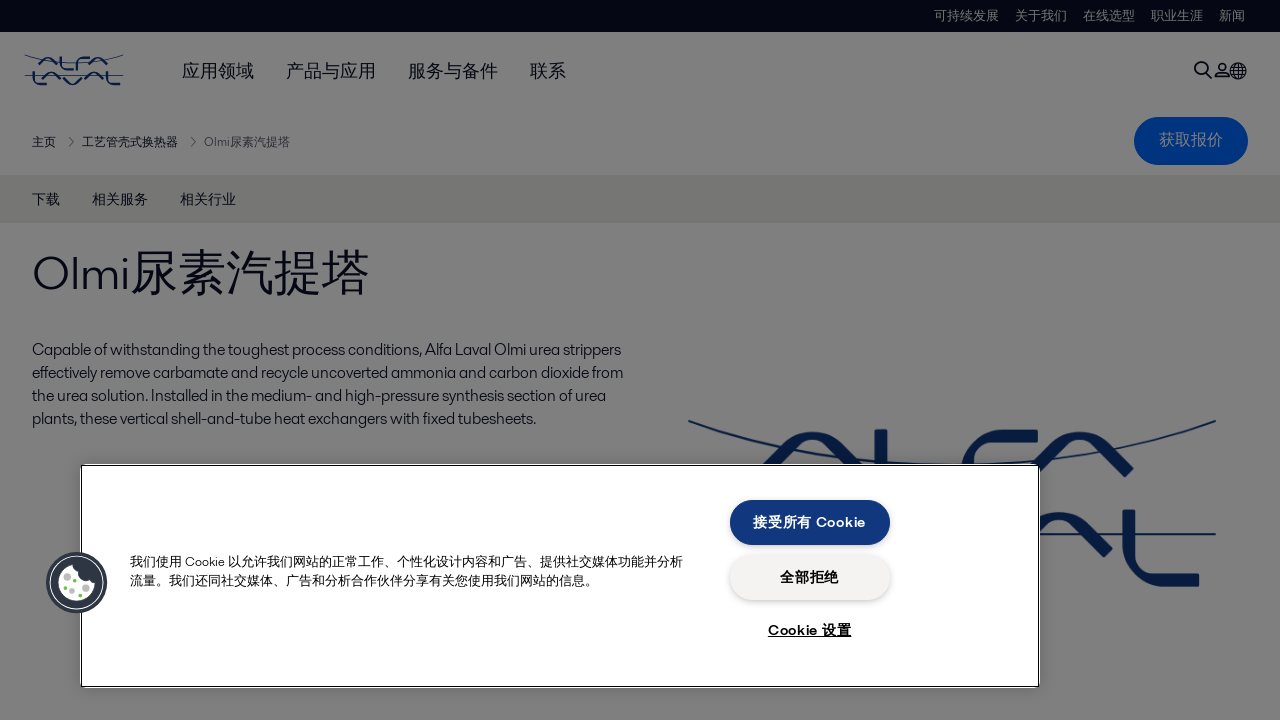

--- FILE ---
content_type: text/html; charset=utf-8
request_url: https://www.alfalaval.cn/products/heat-transfer/tubular-heat-exchangers/process-shell-and-tube-heat-exchangers/olmi-urea-stripper/
body_size: 4671
content:
<!DOCTYPE html>
<html class="desktop not-touch" lang="zh" data-locale="zh">
<head>
    <meta charset="UTF-8">
<meta http-equiv="Cache-Control" content="no-cache, no-store, must-revalidate">
<meta http-equiv="Pragma" content="no-cache">
<meta http-equiv="Expires" content="0">
<meta name="viewport" content="width=device-width, initial-scale=1.0">

    <meta http-equiv="X-UA-Compatible" content="IE=edge">

        <title>Olmi尿素汽提塔 | Alfa Laval</title>

        <meta name="description" content="Capable of withstanding the toughest process conditions, Alfa Laval Olmi urea strippers effectively remove carbamate and recycle uncoverted ammonia and carbon dioxide from the urea solution. Installed in the medium- and high-pressure synthesis section of urea plants, these vertical shell-and-tube he">


            <link rel="canonical" href="https://www.alfalaval.cn/products/heat-transfer/tubular-heat-exchangers/process-shell-and-tube-heat-exchangers/olmi-urea-stripper/">

<link rel="alternate" hreflang="da" href="https://www.alfalaval.dk/produkter-og-losninger/varmeoverforsel/rorvarmevekslere/process-shell-and-tube-heat-exchangers/olmi-urea-stripper/">
<link rel="alternate" hreflang="de" href="https://www.alfalaval.de/produkte/waermeuebertragung/roehrenwaermetauscher/prozess-rohrbuendelwaermetauscher/olmi-urea-stripper/">
<link rel="alternate" hreflang="en-ca" href="https://www.alfalaval.ca/products/heat-transfer/tubular-heat-exchangers/process-shell-and-tube-heat-exchangers/olmi-urea-stripper/">
<link rel="alternate" hreflang="en-us" href="https://www.alfalaval.us/products/heat-transfer/tubular-heat-exchangers/process-shell-and-tube-heat-exchangers/olmi-urea-stripper/">
<link rel="alternate" hreflang="es-ar" href="https://www.alfalaval.lat/productos-y-soluciones/transferencia-de-calor/intercambiadores-de-calor-tubulares/intercambiadores-de-proceso-de-carcasa-y-tubos/olmi-urea-stripper/">
<link rel="alternate" hreflang="es-co" href="https://www.alfalaval.com.co/productos-y-soluciones/transferencia-de-calor/intercambiadores-de-calor-tubulares/intercambiadores-de-proceso-de-carcasa-y-tubos/stripper-de-urea-de-olmi/">
<link rel="alternate" hreflang="es-mx" href="https://www.alfalaval.mx/productos-y-soluciones/transferencia-de-calor/intercambiadores-de-calor-tubulares/intercambiadores-de-proceso-de-carcasa-y-tubos/olmi-urea-stripper/">
<link rel="alternate" hreflang="fi" href="https://www.alfalaval.fi/tuotteet-ja-jarjestelmat/lammonsiirto/putkilammonvaihtimet/process-shell-and-tube-heat-exchangers/olmi-urea-stripper/">
<link rel="alternate" hreflang="fr-be" href="https://www.alfalaval.nl/fr-be/produits-et-solutions/rohrenwarmetauscher/echangeurs-thermiques-tubulaires/process-shell-and-tube-heat-exchangers/olmi-urea-stripper/">
<link rel="alternate" hreflang="fr-ca" href="https://www.alfalaval.ca/fr-ca/produits/echange-thermique/echangeurs-thermiques-tubulaires/process-shell-and-tube-heat-exchangers/olmi-urea-stripper/">
<link rel="alternate" hreflang="ko" href="https://www.alfalaval.kr/products/heat-transfer/tubular-heat-exchangers/process-shell-and-tube-heat-exchangers/olmi-urea-stripper/">
<link rel="alternate" hreflang="lt" href="https://www.alfalaval.lt/produktai-ir-sprendimai/ilumos-perdavimas/vamzdiniai-ilumokaiiai/process-shell-and-tube-heat-exchangers/olmi-urea-stripper/">
<link rel="alternate" hreflang="lv" href="https://www.alfalaval.lv/produkti-un-risinajumi/siltuma-apmaina/cauruu-siltummaii/process-shell-and-tube-heat-exchangers/olmi-urea-stripper/">
<link rel="alternate" hreflang="no" href="https://www.alfalaval.no/produkter/varmeoverforing/rorvarmevekslere/process-shell-and-tube-heat-exchangers/olmi-urea-stripper/">
<link rel="alternate" hreflang="pt" href="https://www.alfalaval.com.br/produtos/transferencia-de-calor/trocadores-de-calor-tubular/trocadores-de-calor-de-processo-casco-e-tubo/desmembrador-de-ureia-olmi/">
<link rel="alternate" hreflang="sk" href="https://www.alfalaval.sk/produkty-a-riesenia/prenos-tepla/rurkove-vymenniky-tepla/process-shell-and-tube-heat-exchangers/olmi-urea-stripper/">
<link rel="alternate" hreflang="sv" href="https://www.alfalaval.se/produkter/varmeoverforing/tubvarmevaxlare/process-shell-and-tube-heat-exchangers/olmi-urea-stripper/">
<link rel="alternate" hreflang="zh" href="https://www.alfalaval.cn/products/heat-transfer/tubular-heat-exchangers/process-shell-and-tube-heat-exchangers/olmi-urea-stripper/">
<link rel="alternate" hreflang="zh-tw" href="https://www.alfalaval.tw/products/heat-transfer/tubular-heat-exchangers/process-shell-and-tube-heat-exchangers/olmi-urea-stripper/">
<link rel="alternate" hreflang="x-default" href="">

    
    <meta prefix="og:http://ogp.me/ns#" property="og:title" content="Olmi尿素汽提塔"><meta prefix="og:http://ogp.me/ns#" property="og:url" content="https://www.alfalaval.cn/products/heat-transfer/tubular-heat-exchangers/process-shell-and-tube-heat-exchangers/olmi-urea-stripper/"><meta prefix="og:http://ogp.me/ns#" property="og:description" content="Capable of withstanding the toughest process conditions, Alfa Laval Olmi urea strippers effectively remove and recycle uncoverted ammonia and carbon dioxide from the urea solution."><meta prefix="og:http://ogp.me/ns#" property="og:image" content="https://www.alfalaval.cn/globalassets/images/placeholders/alfa-laval-logo.png">

    <link rel="preconnect" href="https://cdn.cookielaw.org/">
<link rel="dns-prefetch" href="https://cdn.cookielaw.org/">

<link rel="preconnect" href="https://assets.adobedtm.com/">
<link rel="dns-prefetch" href="https://assets.adobedtm.com/">

<link rel="preconnect" href="https://www.gstatic.com/">
<link rel="dns-prefetch" href="https://www.gstatic.com/">

<link rel="preconnect" href="https://www.recaptcha.net/">
<link rel="dns-prefetch" href="https://www.recaptcha.net/">

<link href="/dist/main.9a2aa1cd7fcc67db7431.bundle.css" rel="stylesheet">    
<link rel="icon" type="image/png" sizes="16x16" href="/favicon-16x16.png">
<link rel="icon" type="image/png" sizes="32x32" href="/favicon-32x32.png">
<link rel="icon" type="image/png" sizes="48x48" href="/favicon-48x48.png">
<link rel="icon" type="image/png" sizes="64x64" href="/favicon-64x64.png">
<link rel="icon" type="image/png" sizes="128x128" href="/favicon-128x128.png">



    <script>
        window.lang = "zh";
        window.pageId = "260469";
        window.pageType = "PageProductLine";
        window.countryId = "814";
        window.isCorporateSite = false;
         var ua = window.navigator.userAgent;
        var msie = ua.indexOf("MSIE ");
        if (msie > 0 || !!navigator.userAgent.match(/Trident.*rv\:11\./)) {
            var s = document.createElement('script')
            s.src = '/assets/js/pollyfill-ie.js'
            s.async = true
            document.head.appendChild(s)
        }
    </script>
<script defer src="/dist/965.9a2aa1cd7fcc67db7431.bundle.js"></script><script defer src="/dist/main.9a2aa1cd7fcc67db7431.bundle.js"></script>    
<!-- Baidu -->
<script>
var _hmt = _hmt || [];
(function() {
var hm = document.createElement("script");
hm.src = "https://hm.baidu.com/hm.js?e4c78b8be02c46afe837977f109bc683";
var s = document.getElementsByTagName("script")[0];
s.parentNode.insertBefore(hm, s);
})();
</script>

<!-- OneTrust Cookies Consent Notice start for www.alfalaval.cn -->
<script type="text/javascript" src="https://cdn.cookielaw.org/consent/5023d338-50ca-438a-811f-b4f192613fa1/OtAutoBlock.js" ></script>
<script src="https://cdn.cookielaw.org/scripttemplates/otSDKStub.js" data-document-language="true" type="text/javascript" charset="UTF-8" data-domain-script="5023d338-50ca-438a-811f-b4f192613fa1" ></script>
<script type="text/javascript">
function OptanonWrapper() { }
</script>
<!-- OneTrust Cookies Consent Notice end for www.alfalaval.cn -->

<meta name="google-site-verification" content="0cBYLrABtDX41DOlG6saAOPml52u8rgkSBAPWPz8RO0" />

<!-- Adobe Data Collection (Adobe Launch) container -->
<script src=https://assets.adobedtm.com/d5c621d98c60/df93fb6174be/launch-dda8d1b8615d.min.js async></script>




<!-- GTM data layer -->
<script>
  // Defined variables below to use those for marketo hidden field population, product model datalayer
  var business_unit = 'whe'; var division = 'energy'; var sub_application = ''; var page_category = 'products,heat transfer,tubular heat exchangers,process shell-and-tube heat exchangers,olmi urea stripper';
  var dataLayer = window.dataLayer = window.dataLayer || []; dataLayer.push({ event: "page_view", site: "china", page_type: 'products', division: 'energy', energy: 'true', fandw: 'false', marine: 'false', business_unit: 'whe', sub_application: '', page_category: 'products,heat transfer,tubular heat exchangers,process shell-and-tube heat exchangers,olmi urea stripper', campaign_tag: '', last_publish_date: '2023/11/27 18:35:00' }, { originalLocation: document.location.protocol + "//" + document.location.hostname + document.location.pathname + document.location.search });
</script>





    

    <script type="text/javascript">
window.translations = {"searchAjaxServerErrorMessage":{"translation":"服务器错误，请稍后再试。"},"searchLoadMoreCategoryResults":{"translation":"显示更多{{category}}结果"},"searchHeadingItemsFound":{"translation":"项目找到。"},"searchHeadingResultsFor":{"translation":"为....寻找结果"},"optgroupBack":{"translation":"后退"},"PreviousMonth":{"translation":"上个月"},"NextMonth":{"translation":"下个月"},"January":{"translation":"一月"},"February":{"translation":"二月"},"March":{"translation":"三月"},"April":{"translation":"四月"},"May":{"translation":"五月"},"June":{"translation":"六月"},"July":{"translation":"七月"},"August":{"translation":"八月"},"September":{"translation":"九月"},"October":{"translation":"十月"},"November":{"translation":"十一月"},"December":{"translation":"十二月"},"Sunday":{"translation":"星期天"},"Monday":{"translation":"星期一"},"Tuesday":{"translation":"星期二"},"Wednesday":{"translation":"星期三"},"Thursday":{"translation":"星期四"},"Friday":{"translation":"星期五"},"Saturday":{"translation":"星期六"},"Sun":{"translation":"周日"},"Mon":{"translation":"周一"},"Tue":{"translation":"周二"},"Wed":{"translation":"周三"},"Thu":{"translation":"周四"},"Fri":{"translation":"周五"},"Sat":{"translation":"周六"}};

    </script>
    
    
<script type="text/javascript">var appInsights=window.appInsights||function(config){function t(config){i[config]=function(){var t=arguments;i.queue.push(function(){i[config].apply(i,t)})}}var i={config:config},u=document,e=window,o="script",s="AuthenticatedUserContext",h="start",c="stop",l="Track",a=l+"Event",v=l+"Page",r,f;setTimeout(function(){var t=u.createElement(o);t.src=config.url||"https://js.monitor.azure.com/scripts/a/ai.0.js";u.getElementsByTagName(o)[0].parentNode.appendChild(t)});try{i.cookie=u.cookie}catch(y){}for(i.queue=[],r=["Event","Exception","Metric","PageView","Trace","Dependency"];r.length;)t("track"+r.pop());return t("set"+s),t("clear"+s),t(h+a),t(c+a),t(h+v),t(c+v),t("flush"),config.disableExceptionTracking||(r="onerror",t("_"+r),f=e[r],e[r]=function(config,t,u,e,o){var s=f&&f(config,t,u,e,o);return s!==!0&&i["_"+r](config,t,u,e,o),s}),i}({instrumentationKey:"dcc7b387-c062-44c7-9f04-a1e3a5481ab6",sdkExtension:"a"});window.appInsights=appInsights;appInsights.queue&&appInsights.queue.length===0&&appInsights.trackPageView();</script></head>


<body class=" l-site">
    



    <div id="requestcontact" class="request-modal"></div>
    <div id="webshop" class="request-modal"></div>

    <div id="header" class="l-header with-breadcrumbs with-in-page-nav">
        

<div class="l-header-sticky-wrapper" id="l-header-sticky-wrapper">
    <div class="l-header-sticky offset-top">
        <div class="l-header-top-bar">
            <div class="l-header-container-specialmenu">
                <div class="l-flex-items"></div>
                <div class="l-flex-items center">
                    <div class="c-top-menu loading"></div>
                </div>
            </div>
        </div>


        <div class="l-header-main">
            <div class="l-header-container loading">
                <div class="l-header-main-left">
                </div>
                <div class="l-header-main-brand">
                    <a class="header-logo-primary">
                        <img src="/ui/css/img/logo-alfalaval.svg" alt="Alfa Laval" height="100px" width="100px"></img>
                    </a>
                </div>

                <div class="l-header-main-right">
                    <div class="l-header-main-menu"></div>
                </div>
            </div>
        </div>
            <div class="c-headerbar">
                <div class="c-headerbar-container loading">
                    <div>
                        <div class="c-breadcrumb">
                            <div class="c-breadcrumb-container"></div>
                            <div class="c-headerbar-social"></div>
                        </div>
                    </div>
                </div>
            </div>
                    <div class="c-in-page-nav loading"></div>

    </div>

</div>

    </div>
    <div class="overlay"></div>

    <section class="page-content l-page">
        

<div data-to-be-optimized="true">
    


<div class="l-page-product-line">
    <div class="l-content">
        <div class="l-section l-section-100">
            <div class="c-in-page-nav ">
                <div class="c-in-page-nav-swiper swiper-container">
<ul class="c-in-page-nav-list swiper-wrapper">
                <li class="c-in-page-nav-list-item swiper-slide">
                    <a href="#Nav-Documents">下载</a>
                </li>
                <li class="c-in-page-nav-list-item swiper-slide">
                    <a href="#Nav-RelatedServices">相关服务</a>
                </li>
                <li class="c-in-page-nav-list-item swiper-slide">
                    <a href="#Nav-RelatedIndustries">相关行业</a>
                </li>
    
</ul>
                </div>

                <div class="c-in-page-nav-button is-next is-hidden"></div>
                <div class="c-in-page-nav-button is-prev is-hidden"></div>
            </div>
        </div>
    </div>
    <div class="l-content is-bound">
    <div class="l-section l-section-100 flex-order-2">
        <div class="l-section l-section-100 l-section-padding">
                <h1 class="al-break-word">Olmi尿素汽提塔</h1>
        </div>
    </div>
    <div class="l-section l-section-50 flex-order-3">
        <div class="l-section l-section-100 l-section-padding">
            
            <p>Capable of withstanding the toughest process conditions, Alfa Laval Olmi urea strippers effectively remove carbamate and recycle uncoverted ammonia and carbon dioxide from the urea solution. Installed in the medium- and high-pressure synthesis section of urea plants, these vertical shell-and-tube heat exchangers with fixed tubesheets.</p>
        </div>
    </div>
    <div class="l-section l-section-50 flex-order-1">
            <div class="l-section l-section-100 l-section-padding img-no-paddiing">
                <div class="c-block-title-banner-new">
                    <img src="https://www.alfalaval.cn/globalassets/images/placeholders/alfa-laval-logo.png" class="fixie-block" alt="Alfa Laval Logo" height="360" width="640"/>
                </div>
            </div>
    </div>

    </div>


    

    <div class="l-content">

        <div class="l-section l-section-100">
            <div id="RelatedTabs"></div>
        </div>
    </div>

    <!--content area-->
    <!--old template-->
    
    <div></div>

</div>
</div>
    </section>

    <div id="footer" class="l-footer-area"></div>

    
    
<noscript>
	<img src="/util/LiveMonitor/Tracking/Index?contentId=260469&amp;languageId=zh" alt="" style="display:none" />
</noscript>

<script type="text/javascript" src="/ClientResources/Scripts/native.history.js"></script>
<script type="text/javascript" src="/ClientResources/Scripts/find.js"></script>
<script type="text/javascript">
void(function(){
    var tUrl = "/util/LiveMonitor/Tracking/Index?contentId=260469&languageId=zh";
    
    tUrl += (tUrl.indexOf("?") > 0 ? "&" : "?");
    var tUrl1 = tUrl + "r=" + Math.random() + "&referrer=" + escape(document.referrer);
    document.write("<img id='LiveMonTransparentImage' src='" + tUrl1 + "' alt='' width='1' height='1'/>");

    
    
    
    window.onpageshow = function (ev) {
        if (ev && ev.persisted){
            document.getElementById("LiveMonTransparentImage").src = tUrl + "r=" + Math.random() + "&referrer=" + escape(document.referrer);
        }
    }
}());
</script>
<script type="text/javascript">
if(typeof FindApi === 'function'){var api = new FindApi();api.setApplicationUrl('/');api.setServiceApiBaseUrl('/find_v2/');api.processEventFromCurrentUri();api.bindWindowEvents();api.bindAClickEvent();api.sendBufferedEvents();}
</script>

    
    <!-- Live chat-->
<script>
window.__al_chat = window.__al_chat || {};
window.__al_chat.group = 47;
</script>
<script async src='https://chat.alfalaval.com/chat-widget.js'></script>
    




<script type="text/javascript" src="/ui/js/modules/EpiForms.js?v=0120150204"></script>

</body>
</html>

--- FILE ---
content_type: application/x-javascript
request_url: https://www.alfalaval.cn/ClientResources/Scripts/native.history.js
body_size: 6393
content:
"object" != typeof JSON && (JSON = {}), function () { "use strict"; function f(e) { return 10 > e ? "0" + e : e } function quote(e) { return escapable.lastIndex = 0, escapable.test(e) ? '"' + e.replace(escapable, function (e) { var t = meta[e]; return "string" == typeof t ? t : "\\u" + ("0000" + e.charCodeAt(0).toString(16)).slice(-4) }) + '"' : '"' + e + '"' } function str(e, t) { var a, r, n, o, s, i = gap, u = t[e]; switch (u && "object" == typeof u && "function" == typeof u.toJSON && (u = u.toJSON(e)), "function" == typeof rep && (u = rep.call(t, e, u)), typeof u) { case "string": return quote(u); case "number": return isFinite(u) ? u + "" : "null"; case "boolean": case "null": return u + ""; case "object": if (!u) return "null"; if (gap += indent, s = [], "[object Array]" === Object.prototype.toString.apply(u)) { for (o = u.length, a = 0; o > a; a += 1)s[a] = str(a, u) || "null"; return n = 0 === s.length ? "[]" : gap ? "[\n" + gap + s.join(",\n" + gap) + "\n" + i + "]" : "[" + s.join(",") + "]", gap = i, n } if (rep && "object" == typeof rep) for (o = rep.length, a = 0; o > a; a += 1)"string" == typeof rep[a] && ((n = str(r = rep[a], u)) && s.push(quote(r) + (gap ? ": " : ":") + n)); else for (r in u) Object.prototype.hasOwnProperty.call(u, r) && ((n = str(r, u)) && s.push(quote(r) + (gap ? ": " : ":") + n)); return n = 0 === s.length ? "{}" : gap ? "{\n" + gap + s.join(",\n" + gap) + "\n" + i + "}" : "{" + s.join(",") + "}", gap = i, n } } "function" != typeof Date.prototype.toJSON && (Date.prototype.toJSON = function () { return isFinite(this.valueOf()) ? this.getUTCFullYear() + "-" + f(this.getUTCMonth() + 1) + "-" + f(this.getUTCDate()) + "T" + f(this.getUTCHours()) + ":" + f(this.getUTCMinutes()) + ":" + f(this.getUTCSeconds()) + "Z" : null }, String.prototype.toJSON = Number.prototype.toJSON = Boolean.prototype.toJSON = function () { return this.valueOf() }); var cx = /[\u0000\u00ad\u0600-\u0604\u070f\u17b4\u17b5\u200c-\u200f\u2028-\u202f\u2060-\u206f\ufeff\ufff0-\uffff]/g, escapable = /[\\\"\x00-\x1f\x7f-\x9f\u00ad\u0600-\u0604\u070f\u17b4\u17b5\u200c-\u200f\u2028-\u202f\u2060-\u206f\ufeff\ufff0-\uffff]/g, gap, indent, meta = { "\b": "\\b", "\t": "\\t", "\n": "\\n", "\f": "\\f", "\r": "\\r", '"': '\\"', "\\": "\\\\" }, rep; "function" != typeof JSON.stringify && (JSON.stringify = function (e, t, a) { var r; if (gap = "", indent = "", "number" == typeof a) for (r = 0; a > r; r += 1)indent += " "; else "string" == typeof a && (indent = a); if (rep = t, !t || "function" == typeof t || "object" == typeof t && "number" == typeof t.length) return str("", { "": e }); throw Error("JSON.stringify") }), "function" != typeof JSON.parse && (JSON.parse = function (text, reviver) { function walk(e, t) { var a, r, n = e[t]; if (n && "object" == typeof n) for (a in n) Object.prototype.hasOwnProperty.call(n, a) && (void 0 !== (r = walk(n, a)) ? n[a] = r : delete n[a]); return reviver.call(e, t, n) } var j; if (text += "", cx.lastIndex = 0, cx.test(text) && (text = text.replace(cx, function (e) { return "\\u" + ("0000" + e.charCodeAt(0).toString(16)).slice(-4) })), /^[\],:{}\s]*$/.test(text.replace(/\\(?:["\\\/bfnrt]|u[0-9a-fA-F]{4})/g, "@").replace(/"[^"\\\n\r]*"|true|false|null|-?\d+(?:\.\d*)?(?:[eE][+\-]?\d+)?/g, "]").replace(/(?:^|:|,)(?:\s*\[)+/g, ""))) return j = eval("(" + text + ")"), "function" == typeof reviver ? walk({ "": j }, "") : j; throw new SyntaxError("JSON.parse") }) }(), function (e, t) { "use strict"; var a = e.History = e.History || {}; if (void 0 !== a.Adapter) throw Error("History.js Adapter has already been loaded..."); a.Adapter = { handlers: {}, _uid: 1, uid: function (e) { return e._uid || (e._uid = a.Adapter._uid++) }, bind: function (e, t, r) { var n = a.Adapter.uid(e); a.Adapter.handlers[n] = a.Adapter.handlers[n] || {}, a.Adapter.handlers[n][t] = a.Adapter.handlers[n][t] || [], a.Adapter.handlers[n][t].push(r), e["on" + t] = function (e, t) { return function (r) { a.Adapter.trigger(e, t, r) } }(e, t) }, trigger: function (e, t, r) { r = r || {}; var n, o, s = a.Adapter.uid(e); for (a.Adapter.handlers[s] = a.Adapter.handlers[s] || {}, a.Adapter.handlers[s][t] = a.Adapter.handlers[s][t] || [], n = 0, o = a.Adapter.handlers[s][t].length; o > n; ++n)a.Adapter.handlers[s][t][n].apply(this, [r]) }, extractEventData: function (e, t) { return t && t[e] || void 0 }, onDomLoad: function (t) { var a = e.setTimeout(function () { t() }, 2e3); e.onload = function () { clearTimeout(a), t() } } }, void 0 !== a.init && a.init() }(window), function (e) { "use strict"; var t = e.document, a = e.setTimeout || a, r = e.clearTimeout || r, n = e.setInterval || n, o = e.History = e.History || {}; if (void 0 !== o.initHtml4) throw Error("History.js HTML4 Support has already been loaded..."); o.initHtml4 = function () { return void 0 === o.initHtml4.initialized && (o.initHtml4.initialized = !0, o.enabled = !0, o.savedHashes = [], o.isLastHash = function (e) { return e === o.getHashByIndex() }, o.isHashEqual = function (e, t) { return (e = encodeURIComponent(e).replace(/%25/g, "%")) === (t = encodeURIComponent(t).replace(/%25/g, "%")) }, o.saveHash = function (e) { return !o.isLastHash(e) && (o.savedHashes.push(e), !0) }, o.getHashByIndex = function (e) { return void 0 === e ? o.savedHashes[o.savedHashes.length - 1] : 0 > e ? o.savedHashes[o.savedHashes.length + e] : o.savedHashes[e] }, o.discardedHashes = {}, o.discardedStates = {}, o.discardState = function (e, t, a) { var r, n = o.getHashByState(e); return r = { discardedState: e, backState: a, forwardState: t }, o.discardedStates[n] = r, !0 }, o.discardHash = function (e, t, a) { var r = { discardedHash: e, backState: a, forwardState: t }; return o.discardedHashes[e] = r, !0 }, o.discardedState = function (e) { var t = o.getHashByState(e); return o.discardedStates[t] || !1 }, o.discardedHash = function (e) { return o.discardedHashes[e] || !1 }, o.recycleState = function (e) { var t = o.getHashByState(e); return o.discardedState(e) && delete o.discardedStates[t], !0 }, o.emulated.hashChange && (o.hashChangeInit = function () { o.checkerFunction = null; var a, r, s, i = "", u = Boolean(o.getHash()); return o.isInternetExplorer() ? ("historyjs-iframe", (a = t.createElement("iframe")).setAttribute("id", "historyjs-iframe"), a.setAttribute("src", "#"), a.style.display = "none", t.body.appendChild(a), a.contentWindow.document.open(), a.contentWindow.document.close(), r = "", s = !1, o.checkerFunction = function () { if (s) return !1; s = !0; var t = o.getHash(), n = o.getHash(a.contentWindow.document); return t !== i ? (i = t, n !== t && (r = n = t, a.contentWindow.document.open(), a.contentWindow.document.close(), a.contentWindow.document.location.hash = o.escapeHash(t)), o.Adapter.trigger(e, "hashchange")) : n !== r && (r = n, u && "" === n ? o.back() : o.setHash(n, !1)), s = !1, !0 }) : o.checkerFunction = function () { var t = o.getHash() || ""; return t !== i && (i = t, o.Adapter.trigger(e, "hashchange")), !0 }, o.intervalList.push(n(o.checkerFunction, o.options.hashChangeInterval)), !0 }, o.Adapter.onDomLoad(o.hashChangeInit)), o.emulated.pushState && (o.onHashChange = function (t) { var a, r = t && t.newURL || o.getLocationHref(), n = o.getHashByUrl(r), s = null; return o.isLastHash(n) ? (o.busy(!1), !1) : (o.doubleCheckComplete(), o.saveHash(n), n && o.isTraditionalAnchor(n) ? (o.Adapter.trigger(e, "anchorchange"), o.busy(!1), !1) : (s = o.extractState(o.getFullUrl(n || o.getLocationHref()), !0), o.isLastSavedState(s) ? (o.busy(!1), !1) : (o.getHashByState(s), (a = o.discardedState(s)) ? (o.getHashByIndex(-2) === o.getHashByState(a.forwardState) ? o.back(!1) : o.forward(!1), !1) : (o.pushState(s.data, s.title, encodeURI(s.url), !1), !0)))) }, o.Adapter.bind(e, "hashchange", o.onHashChange), o.pushState = function (t, a, r, n) { if (r = encodeURI(r).replace(/%25/g, "%"), o.getHashByUrl(r)) throw Error("History.js does not support states with fragment-identifiers (hashes/anchors)."); if (!1 !== n && o.busy()) return o.pushQueue({ scope: o, callback: o.pushState, args: arguments, queue: n }), !1; o.busy(!0); var s = o.createStateObject(t, a, r), i = o.getHashByState(s), u = o.getState(!1), l = o.getHashByState(u), c = o.getHash(), d = o.expectedStateId == s.id; return o.storeState(s), o.expectedStateId = s.id, o.recycleState(s), o.setTitle(s), i === l ? (o.busy(!1), !1) : (o.saveState(s), d || o.Adapter.trigger(e, "statechange"), !o.isHashEqual(i, c) && !o.isHashEqual(i, o.getShortUrl(o.getLocationHref())) && o.setHash(i, !1), o.busy(!1), !0) }, o.replaceState = function (t, a, r, n) { if (r = encodeURI(r).replace(/%25/g, "%"), o.getHashByUrl(r)) throw Error("History.js does not support states with fragment-identifiers (hashes/anchors)."); if (!1 !== n && o.busy()) return o.pushQueue({ scope: o, callback: o.replaceState, args: arguments, queue: n }), !1; o.busy(!0); var s = o.createStateObject(t, a, r), i = o.getHashByState(s), u = o.getState(!1), l = o.getHashByState(u), c = o.getStateByIndex(-2); return o.discardState(u, s, c), i === l ? (o.storeState(s), o.expectedStateId = s.id, o.recycleState(s), o.setTitle(s), o.saveState(s), o.Adapter.trigger(e, "statechange"), o.busy(!1)) : o.pushState(s.data, s.title, s.url, !1), !0 }), void (o.emulated.pushState && o.getHash() && !o.emulated.hashChange && o.Adapter.onDomLoad(function () { o.Adapter.trigger(e, "hashchange") }))) }, void 0 !== o.init && o.init() }(window), function (e, t) { "use strict"; var a = e.console || t, r = e.document, n = e.navigator, o = !1, s = e.setTimeout, i = e.clearTimeout, u = e.setInterval, l = e.clearInterval, c = e.JSON, d = e.alert, p = e.History = e.History || {}, h = e.history; try { (o = e.sessionStorage).setItem("TEST", "1"), o.removeItem("TEST") } catch (e) { o = !1 } if (c.stringify = c.stringify || c.encode, c.parse = c.parse || c.decode, void 0 !== p.init) throw Error("History.js Core has already been loaded..."); p.init = function () { return void 0 !== p.Adapter && (void 0 !== p.initCore && p.initCore(), void 0 !== p.initHtml4 && p.initHtml4(), !0) }, p.initCore = function () { if (void 0 !== p.initCore.initialized) return !1; if (p.initCore.initialized = !0, p.options = p.options || {}, p.options.hashChangeInterval = p.options.hashChangeInterval || 100, p.options.safariPollInterval = p.options.safariPollInterval || 500, p.options.doubleCheckInterval = p.options.doubleCheckInterval || 500, p.options.disableSuid = p.options.disableSuid || !1, p.options.storeInterval = p.options.storeInterval || 1e3, p.options.busyDelay = p.options.busyDelay || 250, p.options.debug = p.options.debug || !1, p.options.initialTitle = p.options.initialTitle || r.title, p.options.html4Mode = p.options.html4Mode || !1, p.options.delayInit = p.options.delayInit || !1, p.intervalList = [], p.clearAllIntervals = function () { var e, t = p.intervalList; if (null != t) { for (e = 0; t.length > e; e++)l(t[e]); p.intervalList = null } }, p.debug = function () { p.options.debug && p.log.apply(p, arguments) }, p.log = function () { var e, t, n, o, s, i = void 0 !== a && void 0 !== a.log && void 0 !== a.log.apply, u = r.getElementById("log"); for (i ? (e = (o = Array.prototype.slice.call(arguments)).shift(), void 0 !== a.debug ? a.debug.apply(a, [e, o]) : a.log.apply(a, [e, o])) : e = "\n" + arguments[0] + "\n", t = 1, n = arguments.length; n > t; ++t) { if ("object" == typeof (s = arguments[t]) && void 0 !== c) try { s = c.stringify(s) } catch (e) { } e += "\n" + s + "\n" } return u ? (u.value += e + "\n-----\n", u.scrollTop = u.scrollHeight - u.clientHeight) : i || d(e), !0 }, p.getInternetExplorerMajorVersion = function () { return p.getInternetExplorerMajorVersion.cached = void 0 !== p.getInternetExplorerMajorVersion.cached ? p.getInternetExplorerMajorVersion.cached : function () { for (var e = 3, t = r.createElement("div"), a = t.getElementsByTagName("i"); (t.innerHTML = "\x3c!--[if gt IE " + ++e + "]><i></i><![endif]--\x3e") && a[0];); return e > 4 && e }() }, p.isInternetExplorer = function () { return p.isInternetExplorer.cached = void 0 !== p.isInternetExplorer.cached ? p.isInternetExplorer.cached : Boolean(p.getInternetExplorerMajorVersion()) }, p.emulated = p.options.html4Mode ? { pushState: !0, hashChange: !0 } : { pushState: !Boolean(e.history && e.history.pushState && e.history.replaceState && !/ Mobile\/([1-7][a-z]|(8([abcde]|f(1[0-8]))))/i.test(n.userAgent) && !/AppleWebKit\/5([0-2]|3[0-2])/i.test(n.userAgent)), hashChange: Boolean(!("onhashchange" in e || "onhashchange" in r) || p.isInternetExplorer() && 8 > p.getInternetExplorerMajorVersion()) }, p.enabled = !p.emulated.pushState, p.bugs = { setHash: Boolean(!p.emulated.pushState && "Apple Computer, Inc." === n.vendor && /AppleWebKit\/5([0-2]|3[0-3])/.test(n.userAgent)), safariPoll: Boolean(!p.emulated.pushState && "Apple Computer, Inc." === n.vendor && /AppleWebKit\/5([0-2]|3[0-3])/.test(n.userAgent)), ieDoubleCheck: Boolean(p.isInternetExplorer() && 8 > p.getInternetExplorerMajorVersion()), hashEscape: Boolean(p.isInternetExplorer() && 7 > p.getInternetExplorerMajorVersion()) }, p.isEmptyObject = function (e) { for (var t in e) if (e.hasOwnProperty(t)) return !1; return !0 }, p.cloneObject = function (e) { var t, a; return e ? (t = c.stringify(e), a = c.parse(t)) : a = {}, a }, p.getRootUrl = function () { var e = r.location.protocol + "//" + (r.location.hostname || r.location.host); return r.location.port && (e += ":" + r.location.port), e + "/" }, p.getBaseHref = function () { var e = r.getElementsByTagName("base"), t = ""; return 1 === e.length && (t = e[0].href.replace(/[^\/]+$/, "")), (t = t.replace(/\/+$/, "")) && (t += "/"), t }, p.getBaseUrl = function () { return p.getBaseHref() || p.getBasePageUrl() || p.getRootUrl() }, p.getPageUrl = function () { return ((p.getState(!1, !1) || {}).url || p.getLocationHref()).replace(/\/+$/, "").replace(/[^\/]+$/, function (e) { return /\./.test(e) ? e : e + "/" }) }, p.getBasePageUrl = function () { return p.getLocationHref().replace(/[#\?].*/, "").replace(/[^\/]+$/, function (e) { return /[^\/]$/.test(e) ? "" : e }).replace(/\/+$/, "") + "/" }, p.getFullUrl = function (e, t) { var a = e, r = e.substring(0, 1); return t = void 0 === t || t, /[a-z]+\:\/\//.test(e) || (a = "/" === r ? p.getRootUrl() + e.replace(/^\/+/, "") : "#" === r ? p.getPageUrl().replace(/#.*/, "") + e : "?" === r ? p.getPageUrl().replace(/[\?#].*/, "") + e : t ? p.getBaseUrl() + e.replace(/^(\.\/)+/, "") : p.getBasePageUrl() + e.replace(/^(\.\/)+/, "")), a.replace(/\#$/, "") }, p.getShortUrl = function (e) { var t = e, a = p.getBaseUrl(), r = p.getRootUrl(); return p.emulated.pushState && (t = t.replace(a, "")), t = t.replace(r, "/"), p.isTraditionalAnchor(t) && (t = "./" + t), t.replace(/^(\.\/)+/g, "./").replace(/\#$/, "") }, p.getLocationHref = function (e) { return (e = e || r).URL === e.location.href ? e.location.href : e.location.href === decodeURIComponent(e.URL) ? e.URL : e.location.hash && decodeURIComponent(e.location.href.replace(/^[^#]+/, "")) === e.location.hash ? e.location.href : -1 == e.URL.indexOf("#") && -1 != e.location.href.indexOf("#") ? e.location.href : e.URL || e.location.href }, p.store = {}, p.idToState = p.idToState || {}, p.stateToId = p.stateToId || {}, p.urlToId = p.urlToId || {}, p.storedStates = p.storedStates || [], p.savedStates = p.savedStates || [], p.normalizeStore = function () { p.store.idToState = p.store.idToState || {}, p.store.urlToId = p.store.urlToId || {}, p.store.stateToId = p.store.stateToId || {} }, p.getState = function (e, t) { void 0 === e && (e = !0), void 0 === t && (t = !0); var a = p.getLastSavedState(); return !a && t && (a = p.createStateObject()), e && ((a = p.cloneObject(a)).url = a.cleanUrl || a.url), a }, p.getIdByState = function (e) { var t, a = p.extractId(e.url); if (!a) if (t = p.getStateString(e), void 0 !== p.stateToId[t]) a = p.stateToId[t]; else if (void 0 !== p.store.stateToId[t]) a = p.store.stateToId[t]; else { for (; a = (new Date).getTime() + (Math.random() + "").replace(/\D/g, ""), void 0 !== p.idToState[a] || void 0 !== p.store.idToState[a];); p.stateToId[t] = a, p.idToState[a] = e } return a }, p.normalizeState = function (e) { var t, a; return e && "object" == typeof e || (e = {}), void 0 !== e.normalized ? e : (e.data && "object" == typeof e.data || (e.data = {}), (t = {}).normalized = !0, t.title = e.title || "", t.url = p.getFullUrl(e.url ? e.url : p.getLocationHref()), t.hash = p.getShortUrl(t.url), t.data = p.cloneObject(e.data), t.id = p.getIdByState(t), t.cleanUrl = t.url.replace(/\??\&_suid.*/, ""), t.url = t.cleanUrl, a = !p.isEmptyObject(t.data), (t.title || a) && !0 !== p.options.disableSuid && (t.hash = p.getShortUrl(t.url).replace(/\??\&_suid.*/, ""), /\?/.test(t.hash) || (t.hash += "?"), t.hash += "&_suid=" + t.id), t.hashedUrl = p.getFullUrl(t.hash), (p.emulated.pushState || p.bugs.safariPoll) && p.hasUrlDuplicate(t) && (t.url = t.hashedUrl), t) }, p.createStateObject = function (e, t, a) { var r = { data: e, title: t, url: a }; return p.normalizeState(r) }, p.getStateById = function (e) { return e += "", p.idToState[e] || p.store.idToState[e] || t }, p.getStateString = function (e) { var t; return t = { data: p.normalizeState(e).data, title: e.title, url: e.url }, c.stringify(t) }, p.getStateId = function (e) { return p.normalizeState(e).id }, p.getHashByState = function (e) { return p.normalizeState(e).hash }, p.extractId = function (e) { var t, a; return a = -1 != e.indexOf("#") ? e.split("#")[0] : e, (t = /(.*)\&_suid=([0-9]+)$/.exec(a)) && t[1] || e, (t ? (t[2] || "") + "" : "") || !1 }, p.isTraditionalAnchor = function (e) { return !/[\/\?\.]/.test(e) }, p.extractState = function (e, t) { var a, r, n = null; return t = t || !1, (a = p.extractId(e)) && (n = p.getStateById(a)), n || (r = p.getFullUrl(e), (a = p.getIdByUrl(r) || !1) && (n = p.getStateById(a)), !n && t && !p.isTraditionalAnchor(e) && (n = p.createStateObject(null, null, r))), n }, p.getIdByUrl = function (e) { return p.urlToId[e] || p.store.urlToId[e] || t }, p.getLastSavedState = function () { return p.savedStates[p.savedStates.length - 1] || t }, p.getLastStoredState = function () { return p.storedStates[p.storedStates.length - 1] || t }, p.hasUrlDuplicate = function (e) { var t; return (t = p.extractState(e.url)) && t.id !== e.id }, p.storeState = function (e) { return p.urlToId[e.url] = e.id, p.storedStates.push(p.cloneObject(e)), e }, p.isLastSavedState = function (e) { var t = !1; return p.savedStates.length && (t = e.id === p.getLastSavedState().id), t }, p.saveState = function (e) { return !p.isLastSavedState(e) && (p.savedStates.push(p.cloneObject(e)), !0) }, p.getStateByIndex = function (e) { return void 0 === e ? p.savedStates[p.savedStates.length - 1] : 0 > e ? p.savedStates[p.savedStates.length + e] : p.savedStates[e] }, p.getCurrentIndex = function () { return 1 > p.savedStates.length ? 0 : p.savedStates.length - 1 }, p.getHash = function (e) { var t = p.getLocationHref(e); return p.getHashByUrl(t) }, p.unescapeHash = function (e) { var t = p.normalizeHash(e); return decodeURIComponent(t) }, p.normalizeHash = function (e) { return e.replace(/[^#]*#/, "").replace(/#.*/, "") }, p.setHash = function (e, t) { var a, n; return !1 !== t && p.busy() ? (p.pushQueue({ scope: p, callback: p.setHash, args: arguments, queue: t }), !1) : (p.busy(!0), (a = p.extractState(e, !0)) && !p.emulated.pushState ? p.pushState(a.data, a.title, a.url, !1) : p.getHash() !== e && (p.bugs.setHash ? (n = p.getPageUrl(), p.pushState(null, null, n + "#" + e, !1)) : r.location.hash = e), p) }, p.escapeHash = function (t) { var a = p.normalizeHash(t); return a = e.encodeURIComponent(a), p.bugs.hashEscape || (a = a.replace(/\%21/g, "!").replace(/\%26/g, "&").replace(/\%3D/g, "=").replace(/\%3F/g, "?")), a }, p.getHashByUrl = function (e) { var t = (e + "").replace(/([^#]*)#?([^#]*)#?(.*)/, "$2"); return p.unescapeHash(t) }, p.setTitle = function (e) { var t, a = e.title; a || (t = p.getStateByIndex(0)) && t.url === e.url && (a = t.title || p.options.initialTitle); try { r.getElementsByTagName("title")[0].innerHTML = a.replace("<", "&lt;").replace(">", "&gt;").replace(" & ", " &amp; ") } catch (e) { } return r.title = a, p }, p.queues = [], p.busy = function (e) { if (void 0 !== e ? p.busy.flag = e : void 0 === p.busy.flag && (p.busy.flag = !1), !p.busy.flag) { i(p.busy.timeout); var t = function () { var e, a, r; if (!p.busy.flag) for (e = p.queues.length - 1; e >= 0; --e)0 !== (a = p.queues[e]).length && (r = a.shift(), p.fireQueueItem(r), p.busy.timeout = s(t, p.options.busyDelay)) }; p.busy.timeout = s(t, p.options.busyDelay) } return p.busy.flag }, p.busy.flag = !1, p.fireQueueItem = function (e) { return e.callback.apply(e.scope || p, e.args || []) }, p.pushQueue = function (e) { return p.queues[e.queue || 0] = p.queues[e.queue || 0] || [], p.queues[e.queue || 0].push(e), p }, p.queue = function (e, t) { return "function" == typeof e && (e = { callback: e }), void 0 !== t && (e.queue = t), p.busy() ? p.pushQueue(e) : p.fireQueueItem(e), p }, p.clearQueue = function () { return p.busy.flag = !1, p.queues = [], p }, p.stateChanged = !1, p.doubleChecker = !1, p.doubleCheckComplete = function () { return p.stateChanged = !0, p.doubleCheckClear(), p }, p.doubleCheckClear = function () { return p.doubleChecker && (i(p.doubleChecker), p.doubleChecker = !1), p }, p.doubleCheck = function (e) { return p.stateChanged = !1, p.doubleCheckClear(), p.bugs.ieDoubleCheck && (p.doubleChecker = s(function () { return p.doubleCheckClear(), p.stateChanged || e(), !0 }, p.options.doubleCheckInterval)), p }, p.safariStatePoll = function () { var t = p.extractState(p.getLocationHref()); return p.isLastSavedState(t) ? void 0 : (t || p.createStateObject(), p.Adapter.trigger(e, "popstate"), p) }, p.back = function (e) { return !1 !== e && p.busy() ? (p.pushQueue({ scope: p, callback: p.back, args: arguments, queue: e }), !1) : (p.busy(!0), p.doubleCheck(function () { p.back(!1) }), h.go(-1), !0) }, p.forward = function (e) { return !1 !== e && p.busy() ? (p.pushQueue({ scope: p, callback: p.forward, args: arguments, queue: e }), !1) : (p.busy(!0), p.doubleCheck(function () { p.forward(!1) }), h.go(1), !0) }, p.go = function (e, t) { var a; if (e > 0) for (a = 1; e >= a; ++a)p.forward(t); else { if (!(0 > e)) throw Error("History.go: History.go requires a positive or negative integer passed."); for (a = -1; a >= e; --a)p.back(t) } return p }, p.emulated.pushState) { var f = function () { }; p.pushState = p.pushState || f, p.replaceState = p.replaceState || f } else p.onPopState = function (t, a) { var r, n, o = !1, s = !1; return p.doubleCheckComplete(), (r = p.getHash()) ? ((n = p.extractState(r || p.getLocationHref(), !0)) ? p.replaceState(n.data, n.title, n.url, !1) : (p.Adapter.trigger(e, "anchorchange"), p.busy(!1)), p.expectedStateId = !1, !1) : ((s = (o = p.Adapter.extractEventData("state", t, a) || !1) ? p.getStateById(o) : p.expectedStateId ? p.getStateById(p.expectedStateId) : p.extractState(p.getLocationHref())) || (s = p.createStateObject(null, null, p.getLocationHref())), p.expectedStateId = !1, p.isLastSavedState(s) ? (p.busy(!1), !1) : (p.storeState(s), p.saveState(s), p.setTitle(s), p.Adapter.trigger(e, "statechange"), p.busy(!1), !0)) }, p.Adapter.bind(e, "popstate", p.onPopState), p.pushState = function (t, a, r, n) { if (p.getHashByUrl(r) && p.emulated.pushState) throw Error("History.js does not support states with fragement-identifiers (hashes/anchors)."); if (!1 !== n && p.busy()) return p.pushQueue({ scope: p, callback: p.pushState, args: arguments, queue: n }), !1; p.busy(!0); var o = p.createStateObject(t, a, r); return p.isLastSavedState(o) ? p.busy(!1) : (p.storeState(o), p.expectedStateId = o.id, h.pushState(o.id, o.title, o.url), p.Adapter.trigger(e, "popstate")), !0 }, p.replaceState = function (t, a, r, n) { if (p.getHashByUrl(r) && p.emulated.pushState) throw Error("History.js does not support states with fragement-identifiers (hashes/anchors)."); if (!1 !== n && p.busy()) return p.pushQueue({ scope: p, callback: p.replaceState, args: arguments, queue: n }), !1; p.busy(!0); var o = p.createStateObject(t, a, r); return p.isLastSavedState(o) ? p.busy(!1) : (p.storeState(o), p.expectedStateId = o.id, h.replaceState(o.id, o.title, o.url), p.Adapter.trigger(e, "popstate")), !0 }; if (o) { try { p.store = c.parse(o.getItem("History.store")) || {} } catch (e) { p.store = {} } p.normalizeStore() } else p.store = {}, p.normalizeStore(); p.Adapter.bind(e, "unload", p.clearAllIntervals), p.saveState(p.storeState(p.extractState(p.getLocationHref(), !0))), o && (p.onUnload = function () { var e, t, a; try { e = c.parse(o.getItem("History.store")) || {} } catch (t) { e = {} } for (t in e.idToState = e.idToState || {}, e.urlToId = e.urlToId || {}, e.stateToId = e.stateToId || {}, p.idToState) p.idToState.hasOwnProperty(t) && (e.idToState[t] = p.idToState[t]); for (t in p.urlToId) p.urlToId.hasOwnProperty(t) && (e.urlToId[t] = p.urlToId[t]); for (t in p.stateToId) p.stateToId.hasOwnProperty(t) && (e.stateToId[t] = p.stateToId[t]); p.store = e, p.normalizeStore(), a = c.stringify(e); try { o.setItem("History.store", a) } catch (e) { if (e.code !== DOMException.QUOTA_EXCEEDED_ERR) throw e; o.length && (o.removeItem("History.store"), o.setItem("History.store", a)) } }, p.intervalList.push(u(p.onUnload, p.options.storeInterval)), p.Adapter.bind(e, "beforeunload", p.onUnload), p.Adapter.bind(e, "unload", p.onUnload)), p.emulated.pushState || (p.bugs.safariPoll && p.intervalList.push(u(p.safariStatePoll, p.options.safariPollInterval)), ("Apple Computer, Inc." === n.vendor || "Mozilla" === (n.appCodeName || "")) && (p.Adapter.bind(e, "hashchange", function () { p.Adapter.trigger(e, "popstate") }), p.getHash() && p.Adapter.onDomLoad(function () { p.Adapter.trigger(e, "hashchange") }))) }, (!p.options || !p.options.delayInit) && p.init() }(window);